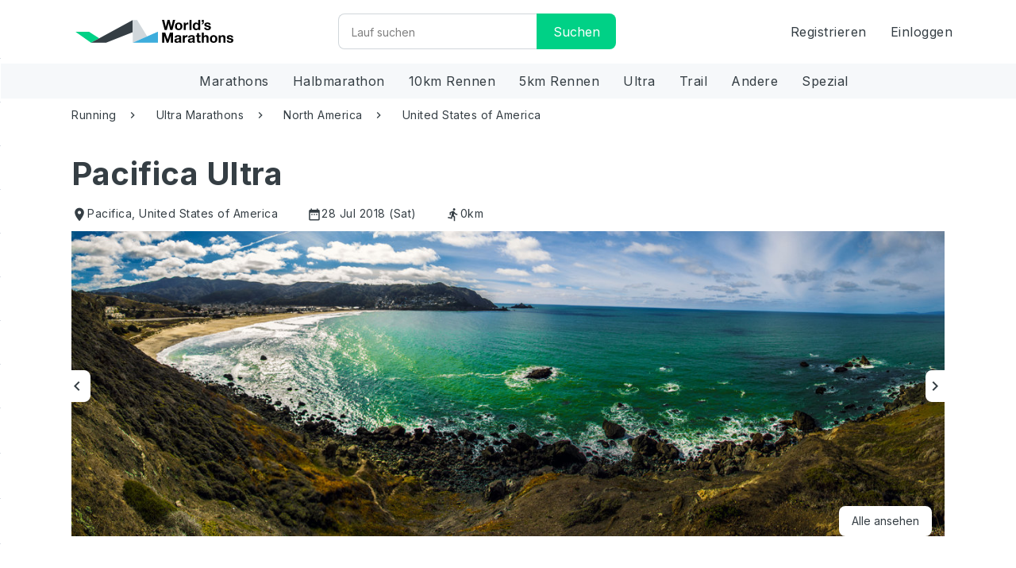

--- FILE ---
content_type: application/x-javascript
request_url: https://worldsmarathons.com/web/js/datepicker.min.dd7b4b9784bf80f0.js
body_size: 7117
content:
/*!
 * Datepicker v1.0.9
 * https://fengyuanchen.github.io/datepicker
 *
 * Copyright 2014-present Chen Fengyuan
 * Released under the MIT license
 *
 * Date: 2019-09-21T06:57:34.100Z
 */
!function(t,e){"object"==typeof exports&&"undefined"!=typeof module?e(require("jquery")):"function"==typeof define&&define.amd?define(["jquery"],e):e((t=t||self).jQuery)}(this,function(D){"use strict";function a(t,e){for(var i=0;i<e.length;i++){var a=e[i];a.enumerable=a.enumerable||!1,a.configurable=!0,"value"in a&&(a.writable=!0),Object.defineProperty(t,a.key,a)}}D=D&&D.hasOwnProperty("default")?D.default:D;var s={autoShow:!1,autoHide:!1,autoPick:!1,inline:!1,container:null,trigger:null,language:"",format:"mm/dd/yyyy",date:null,startDate:null,endDate:null,startView:0,weekStart:0,yearFirst:!1,yearSuffix:"",days:["Sunday","Monday","Tuesday","Wednesday","Thursday","Friday","Saturday"],daysShort:["Sun","Mon","Tue","Wed","Thu","Fri","Sat"],daysMin:["Su","Mo","Tu","We","Th","Fr","Sa"],months:["January","February","March","April","May","June","July","August","September","October","November","December"],monthsShort:["Jan","Feb","Mar","Apr","May","Jun","Jul","Aug","Sep","Oct","Nov","Dec"],itemTag:"li",mutedClass:"muted",pickedClass:"picked",disabledClass:"disabled",highlightedClass:"highlighted",template:'<div class="datepicker-container"><div class="datepicker-panel" data-view="years picker"><ul><li data-view="years prev">&lsaquo;</li><li data-view="years current"></li><li data-view="years next">&rsaquo;</li></ul><ul data-view="years"></ul></div><div class="datepicker-panel" data-view="months picker"><ul><li data-view="year prev">&lsaquo;</li><li data-view="year current"></li><li data-view="year next">&rsaquo;</li></ul><ul data-view="months"></ul></div><div class="datepicker-panel" data-view="days picker"><ul><li data-view="month prev">&lsaquo;</li><li data-view="month current"></li><li data-view="month next">&rsaquo;</li></ul><ul data-view="week"></ul><ul data-view="days"></ul></div></div>',offset:10,zIndex:1e3,filter:null,show:null,hide:null,pick:null},t="undefined"!=typeof window,e=t?window:{},i=t&&"ontouchstart"in e.document.documentElement,c="datepicker",n="click.".concat(c),r="focus.".concat(c),h="hide.".concat(c),o="keyup.".concat(c),l="pick.".concat(c),d="resize.".concat(c),u="scroll.".concat(c),p="show.".concat(c),f="touchstart.".concat(c),g="".concat(c,"-hide"),y={},m=0,v=1,w=2,k=Object.prototype.toString;function b(t){return"string"==typeof t}var C=Number.isNaN||e.isNaN;function $(t){return"number"==typeof t&&!C(t)}function x(t){return void 0===t}function F(t){return"date"===function(t){return k.call(t).slice(8,-1).toLowerCase()}(t)&&!C(t.getTime())}function M(a,s){for(var t=arguments.length,n=new Array(2<t?t-2:0),e=2;e<t;e++)n[e-2]=arguments[e];return function(){for(var t=arguments.length,e=new Array(t),i=0;i<t;i++)e[i]=arguments[i];return a.apply(s,n.concat(e))}}function Y(t){return'[data-view="'.concat(t,'"]')}function G(t,e){return[31,function(t){return t%4==0&&t%100!=0||t%400==0}(t)?29:28,31,30,31,30,31,31,30,31,30,31][e]}function V(t,e,i){return Math.min(i,G(t,e))}var T=/(y|m|d)+/g;function I(t,e){var i=1<arguments.length&&void 0!==e?e:1,a=String(Math.abs(t)),s=a.length,n="";for(t<0&&(n+="-");s<i;)s+=1,n+="0";return n+a}var S=/\d+/g,P={show:function(){this.built||this.build(),this.shown||this.trigger(p).isDefaultPrevented()||(this.shown=!0,this.$picker.removeClass(g).on(n,D.proxy(this.click,this)),this.showView(this.options.startView),this.inline||(this.$scrollParent.on(u,D.proxy(this.place,this)),D(window).on(d,this.onResize=M(this.place,this)),D(document).on(n,this.onGlobalClick=M(this.globalClick,this)),D(document).on(o,this.onGlobalKeyup=M(this.globalKeyup,this)),i&&D(document).on(f,this.onTouchStart=M(this.touchstart,this)),this.place()))},hide:function(){this.shown&&(this.trigger(h).isDefaultPrevented()||(this.shown=!1,this.$picker.addClass(g).off(n,this.click),this.inline||(this.$scrollParent.off(u,this.place),D(window).off(d,this.onResize),D(document).off(n,this.onGlobalClick),D(document).off(o,this.onGlobalKeyup),i&&D(document).off(f,this.onTouchStart))))},toggle:function(){this.shown?this.hide():this.show()},update:function(){var t=this.getValue();t!==this.oldValue&&(this.setDate(t,!0),this.oldValue=t)},pick:function(t){var e=this.$element,i=this.date;this.trigger(l,{view:t||"",date:i}).isDefaultPrevented()||(i=this.formatDate(this.date),this.setValue(i),this.isInput&&(e.trigger("input"),e.trigger("change")))},reset:function(){this.setDate(this.initialDate,!0),this.setValue(this.initialValue),this.shown&&this.showView(this.options.startView)},getMonthName:function(t,e){var i=this.options,a=i.monthsShort,s=i.months;return D.isNumeric(t)?t=Number(t):x(e)&&(e=t),!0===e&&(s=a),s[$(t)?t:this.date.getMonth()]},getDayName:function(t,e,i){var a=this.options,s=a.days;return D.isNumeric(t)?t=Number(t):(x(i)&&(i=e),x(e)&&(e=t)),i?s=a.daysMin:e&&(s=a.daysShort),s[$(t)?t:this.date.getDay()]},getDate:function(t){var e=this.date;return t?this.formatDate(e):new Date(e)},setDate:function(t,e){var i=this.options.filter;if(F(t)||b(t)){if(t=this.parseDate(t),D.isFunction(i)&&!1===i.call(this.$element,t,"day"))return;this.date=t,this.viewDate=new Date(t),e||this.pick(),this.built&&this.render()}},setStartDate:function(t){F(t)||b(t)?this.startDate=this.parseDate(t):this.startDate=null,this.built&&this.render()},setEndDate:function(t){F(t)||b(t)?this.endDate=this.parseDate(t):this.endDate=null,this.built&&this.render()},parseDate:function(a){var s=this.format,t=[];return F(a)||(b(a)&&(t=a.match(S)||[]),F(a=a?new Date(a):new Date)||(a=new Date),t.length===s.parts.length&&(D.each(t,function(t,e){var i=parseInt(e,10);switch(s.parts[t]){case"yy":a.setFullYear(2e3+i);break;case"yyyy":a.setFullYear(2===e.length?2e3+i:i);break;case"mm":case"m":a.setMonth(i-1)}}),D.each(t,function(t,e){var i=parseInt(e,10);switch(s.parts[t]){case"dd":case"d":a.setDate(i)}}))),new Date(a.getFullYear(),a.getMonth(),a.getDate())},formatDate:function(t){var e=this.format,i="";if(F(t)){var a=t.getFullYear(),s=t.getMonth(),n=t.getDate(),r={d:n,dd:I(n,2),m:s+1,mm:I(s+1,2),yy:String(a).substring(2),yyyy:I(a,4)};i=e.source,D.each(e.parts,function(t,e){i=i.replace(e,r[e])})}return i},destroy:function(){this.unbind(),this.unbuild(),this.$element.removeData(c)}},N={click:function(t){var e=D(t.target),i=this.options,a=this.date,s=this.viewDate,n=this.format;if(t.stopPropagation(),t.preventDefault(),!e.hasClass("disabled")){var r=e.data("view"),h=s.getFullYear(),o=s.getMonth(),l=s.getDate();switch(r){case"years prev":case"years next":h="years prev"===r?h-10:h+10,s.setFullYear(h),s.setDate(V(h,o,l)),this.renderYears();break;case"year prev":case"year next":h="year prev"===r?h-1:h+1,s.setFullYear(h),s.setDate(V(h,o,l)),this.renderMonths();break;case"year current":n.hasYear&&this.showView(w);break;case"year picked":n.hasMonth?this.showView(v):(e.siblings(".".concat(i.pickedClass)).removeClass(i.pickedClass).data("view","year"),this.hideView()),this.pick("year");break;case"year":h=parseInt(e.text(),10),a.setDate(V(h,o,l)),a.setFullYear(h),s.setDate(V(h,o,l)),s.setFullYear(h),n.hasMonth?this.showView(v):(e.addClass(i.pickedClass).data("view","year picked").siblings(".".concat(i.pickedClass)).removeClass(i.pickedClass).data("view","year"),this.hideView()),this.pick("year");break;case"month prev":case"month next":(o="month prev"===r?o-1:o+1)<0?(h-=1,o+=12):11<o&&(h+=1,o-=12),s.setFullYear(h),s.setDate(V(h,o,l)),s.setMonth(o),this.renderDays();break;case"month current":n.hasMonth&&this.showView(v);break;case"month picked":n.hasDay?this.showView(m):(e.siblings(".".concat(i.pickedClass)).removeClass(i.pickedClass).data("view","month"),this.hideView()),this.pick("month");break;case"month":o=D.inArray(e.text(),i.monthsShort),a.setFullYear(h),a.setDate(V(h,o,l)),a.setMonth(o),s.setFullYear(h),s.setDate(V(h,o,l)),s.setMonth(o),n.hasDay?this.showView(m):(e.addClass(i.pickedClass).data("view","month picked").siblings(".".concat(i.pickedClass)).removeClass(i.pickedClass).data("view","month"),this.hideView()),this.pick("month");break;case"day prev":case"day next":case"day":"day prev"===r?o-=1:"day next"===r&&(o+=1),l=parseInt(e.text(),10),a.setDate(1),a.setFullYear(h),a.setMonth(o),a.setDate(l),s.setDate(1),s.setFullYear(h),s.setMonth(o),s.setDate(l),this.renderDays(),"day"===r&&this.hideView(),this.pick("day");break;case"day picked":this.hideView(),this.pick("day")}}},globalClick:function(t){for(var e=t.target,i=this.element,a=this.$trigger[0],s=!0;e!==document;){if(e===a||e===i){s=!1;break}e=e.parentNode}s&&this.hide()},keyup:function(){this.update()},globalKeyup:function(t){var e=t.target,i=t.key,a=t.keyCode;this.isInput&&e!==this.element&&this.shown&&("Tab"===i||9===a)&&this.hide()},touchstart:function(t){var e=t.target;this.isInput&&e!==this.element&&!D.contains(this.$picker[0],e)&&(this.hide(),this.element.blur())}},j={render:function(){this.renderYears(),this.renderMonths(),this.renderDays()},renderWeek:function(){var i=this,a=[],t=this.options,e=t.weekStart,s=t.daysMin;e=parseInt(e,10)%7,s=s.slice(e).concat(s.slice(0,e)),D.each(s,function(t,e){a.push(i.createItem({text:e}))}),this.$week.html(a.join(""))},renderYears:function(){var t,e=this.options,i=this.startDate,a=this.endDate,s=e.disabledClass,n=e.filter,r=e.yearSuffix,h=this.viewDate.getFullYear(),o=(new Date).getFullYear(),l=this.date.getFullYear(),c=[],d=!1,u=!1;for(t=-5;t<=6;t+=1){var p=new Date(h+t,1,1),f=!1;i&&(f=p.getFullYear()<i.getFullYear(),-5===t&&(d=f)),!f&&a&&(f=p.getFullYear()>a.getFullYear(),6===t&&(u=f)),!f&&n&&(f=!1===n.call(this.$element,p,"year"));var g=h+t===l,y=g?"year picked":"year";c.push(this.createItem({picked:g,disabled:f,text:h+t,view:f?"year disabled":y,highlighted:p.getFullYear()===o}))}this.$yearsPrev.toggleClass(s,d),this.$yearsNext.toggleClass(s,u),this.$yearsCurrent.toggleClass(s,!0).html("".concat(h+-5+r," - ").concat(h+6).concat(r)),this.$years.html(c.join(""))},renderMonths:function(){var t,e=this.options,i=this.startDate,a=this.endDate,s=this.viewDate,n=e.disabledClass||"",r=e.monthsShort,h=D.isFunction(e.filter)&&e.filter,o=s.getFullYear(),l=new Date,c=l.getFullYear(),d=l.getMonth(),u=this.date.getFullYear(),p=this.date.getMonth(),f=[],g=!1,y=!1;for(t=0;t<=11;t+=1){var m=new Date(o,t,1),v=!1;i&&(v=(g=m.getFullYear()===i.getFullYear())&&m.getMonth()<i.getMonth()),!v&&a&&(v=(y=m.getFullYear()===a.getFullYear())&&m.getMonth()>a.getMonth()),!v&&h&&(v=!1===h.call(this.$element,m,"month"));var w=o===u&&t===p,k=w?"month picked":"month";f.push(this.createItem({disabled:v,picked:w,highlighted:o===c&&m.getMonth()===d,index:t,text:r[t],view:v?"month disabled":k}))}this.$yearPrev.toggleClass(n,g),this.$yearNext.toggleClass(n,y),this.$yearCurrent.toggleClass(n,g&&y).html(o+e.yearSuffix||""),this.$months.html(f.join(""))},renderDays:function(){var t,e,i,a=this.$element,s=this.options,n=this.startDate,r=this.endDate,h=this.viewDate,o=this.date,l=s.disabledClass,c=s.filter,d=s.months,u=s.weekStart,p=s.yearSuffix,f=h.getFullYear(),g=h.getMonth(),y=new Date,m=y.getFullYear(),v=y.getMonth(),w=y.getDate(),k=o.getFullYear(),D=o.getMonth(),b=o.getDate(),C=[],$=f,x=g,F=!1;0===g?($-=1,x=11):x-=1,t=G($,x);var M=new Date(f,g,1);for((i=M.getDay()-parseInt(u,10)%7)<=0&&(i+=7),n&&(F=M.getTime()<=n.getTime()),e=t-(i-1);e<=t;e+=1){var Y=new Date($,x,e),V=!1;n&&(V=Y.getTime()<n.getTime()),!V&&c&&(V=!1===c.call(a,Y,"day")),C.push(this.createItem({disabled:V,highlighted:$===m&&x===v&&Y.getDate()===w,muted:!0,picked:$===k&&x===D&&e===b,text:e,view:"day prev"}))}var T=[],I=f,S=g,P=!1;11===g?(I+=1,S=0):S+=1,t=G(f,g),i=42-(C.length+t);var N=new Date(f,g,t);for(r&&(P=N.getTime()>=r.getTime()),e=1;e<=i;e+=1){var j=new Date(I,S,e),q=I===k&&S===D&&e===b,A=!1;r&&(A=j.getTime()>r.getTime()),!A&&c&&(A=!1===c.call(a,j,"day")),T.push(this.createItem({disabled:A,picked:q,highlighted:I===m&&S===v&&j.getDate()===w,muted:!0,text:e,view:"day next"}))}var O=[];for(e=1;e<=t;e+=1){var W=new Date(f,g,e),z=!1;n&&(z=W.getTime()<n.getTime()),!z&&r&&(z=W.getTime()>r.getTime()),!z&&c&&(z=!1===c.call(a,W,"day"));var J=f===k&&g===D&&e===b,E=J?"day picked":"day";O.push(this.createItem({disabled:z,picked:J,highlighted:f===m&&g===v&&W.getDate()===w,text:e,view:z?"day disabled":E}))}this.$monthPrev.toggleClass(l,F),this.$monthNext.toggleClass(l,P),this.$monthCurrent.toggleClass(l,F&&P).html(s.yearFirst?"".concat(f+p," ").concat(d[g]):"".concat(d[g]," ").concat(f).concat(p)),this.$days.html(C.join("")+O.join("")+T.join(""))}},q="".concat(c,"-top-left"),A="".concat(c,"-top-right"),O="".concat(c,"-bottom-left"),W="".concat(c,"-bottom-right"),z=[q,A,O,W].join(" "),J=function(){function i(t){var e=1<arguments.length&&void 0!==arguments[1]?arguments[1]:{};!function(t,e){if(!(t instanceof e))throw new TypeError("Cannot call a class as a function")}(this,i),this.$element=D(t),this.element=t,this.options=D.extend({},s,y[e.language],D.isPlainObject(e)&&e),this.$scrollParent=function(t,e){var i=1<arguments.length&&void 0!==e&&e,a=D(t),s=a.css("position"),n="absolute"===s,r=i?/auto|scroll|hidden/:/auto|scroll/,h=a.parents().filter(function(t,e){var i=D(e);return(!n||"static"!==i.css("position"))&&r.test(i.css("overflow")+i.css("overflow-y")+i.css("overflow-x"))}).eq(0);return"fixed"!==s&&h.length?h:D(t.ownerDocument||document)}(t,!0),this.built=!1,this.shown=!1,this.isInput=!1,this.inline=!1,this.initialValue="",this.initialDate=null,this.startDate=null,this.endDate=null,this.init()}return function(t,e,i){e&&a(t.prototype,e),i&&a(t,i)}(i,[{key:"init",value:function(){var t=this.$element,e=this.options,i=e.startDate,a=e.endDate,s=e.date;this.$trigger=D(e.trigger),this.isInput=t.is("input")||t.is("textarea"),this.inline=e.inline&&(e.container||!this.isInput),this.format=function(i){var t=String(i).toLowerCase(),e=t.match(T);if(!e||0===e.length)throw new Error("Invalid date format.");return i={source:t,parts:e},D.each(e,function(t,e){switch(e){case"dd":case"d":i.hasDay=!0;break;case"mm":case"m":i.hasMonth=!0;break;case"yyyy":case"yy":i.hasYear=!0}}),i}(e.format);var n=this.getValue();this.initialValue=n,this.oldValue=n,s=this.parseDate(s||n),i&&(i=this.parseDate(i),s.getTime()<i.getTime()&&(s=new Date(i)),this.startDate=i),a&&(a=this.parseDate(a),i&&a.getTime()<i.getTime()&&(a=new Date(i)),s.getTime()>a.getTime()&&(s=new Date(a)),this.endDate=a),this.date=s,this.viewDate=new Date(s),this.initialDate=new Date(this.date),this.bind(),(e.autoShow||this.inline)&&this.show(),e.autoPick&&this.pick()}},{key:"build",value:function(){if(!this.built){this.built=!0;var t=this.$element,e=this.options,i=D(e.template);this.$picker=i,this.$week=i.find(Y("week")),this.$yearsPicker=i.find(Y("years picker")),this.$yearsPrev=i.find(Y("years prev")),this.$yearsNext=i.find(Y("years next")),this.$yearsCurrent=i.find(Y("years current")),this.$years=i.find(Y("years")),this.$monthsPicker=i.find(Y("months picker")),this.$yearPrev=i.find(Y("year prev")),this.$yearNext=i.find(Y("year next")),this.$yearCurrent=i.find(Y("year current")),this.$months=i.find(Y("months")),this.$daysPicker=i.find(Y("days picker")),this.$monthPrev=i.find(Y("month prev")),this.$monthNext=i.find(Y("month next")),this.$monthCurrent=i.find(Y("month current")),this.$days=i.find(Y("days")),this.inline?D(e.container||t).append(i.addClass("".concat(c,"-inline"))):(D(document.body).append(i.addClass("".concat(c,"-dropdown"))),i.addClass(g).css({zIndex:parseInt(e.zIndex,10)})),this.renderWeek()}}},{key:"unbuild",value:function(){this.built&&(this.built=!1,this.$picker.remove())}},{key:"bind",value:function(){var t=this.options,e=this.$element;D.isFunction(t.show)&&e.on(p,t.show),D.isFunction(t.hide)&&e.on(h,t.hide),D.isFunction(t.pick)&&e.on(l,t.pick),this.isInput&&e.on(o,D.proxy(this.keyup,this)),this.inline||(t.trigger?this.$trigger.on(n,D.proxy(this.toggle,this)):this.isInput?e.on(r,D.proxy(this.show,this)):e.on(n,D.proxy(this.show,this)))}},{key:"unbind",value:function(){var t=this.$element,e=this.options;D.isFunction(e.show)&&t.off(p,e.show),D.isFunction(e.hide)&&t.off(h,e.hide),D.isFunction(e.pick)&&t.off(l,e.pick),this.isInput&&t.off(o,this.keyup),this.inline||(e.trigger?this.$trigger.off(n,this.toggle):this.isInput?t.off(r,this.show):t.off(n,this.show))}},{key:"showView",value:function(t){var e=this.$yearsPicker,i=this.$monthsPicker,a=this.$daysPicker,s=this.format;if(s.hasYear||s.hasMonth||s.hasDay)switch(Number(t)){case w:i.addClass(g),a.addClass(g),s.hasYear?(this.renderYears(),e.removeClass(g),this.place()):this.showView(m);break;case v:e.addClass(g),a.addClass(g),s.hasMonth?(this.renderMonths(),i.removeClass(g),this.place()):this.showView(w);break;default:e.addClass(g),i.addClass(g),s.hasDay?(this.renderDays(),a.removeClass(g),this.place()):this.showView(v)}}},{key:"hideView",value:function(){!this.inline&&this.options.autoHide&&this.hide()}},{key:"place",value:function(){if(!this.inline){var t=this.$element,e=this.options,i=this.$picker,a=D(document).outerWidth(),s=D(document).outerHeight(),n=t.outerWidth(),r=t.outerHeight(),h=i.width(),o=i.height(),l=t.offset(),c=l.left,d=l.top,u=parseFloat(e.offset),p=q;C(u)&&(u=10),o<d&&s<d+r+o?(d-=o+u,p=O):d+=r+u,a<c+h&&(c+=n-h,p=p.replace("left","right")),i.removeClass(z).addClass(p).css({top:d,left:c})}}},{key:"trigger",value:function(t,e){var i=D.Event(t,e);return this.$element.trigger(i),i}},{key:"createItem",value:function(t){var e=this.options,i=e.itemTag,a={text:"",view:"",muted:!1,picked:!1,disabled:!1,highlighted:!1},s=[];return D.extend(a,t),a.muted&&s.push(e.mutedClass),a.highlighted&&s.push(e.highlightedClass),a.picked&&s.push(e.pickedClass),a.disabled&&s.push(e.disabledClass),"<".concat(i,' class="').concat(s.join(" "),'" data-view="').concat(a.view,'">').concat(a.text,"</").concat(i,">")}},{key:"getValue",value:function(){var t=this.$element;return this.isInput?t.val():t.text()}},{key:"setValue",value:function(t){var e=0<arguments.length&&void 0!==t?t:"",i=this.$element;this.isInput?i.val(e):this.inline&&!this.options.container||i.text(e)}}],[{key:"setDefaults",value:function(t){var e=0<arguments.length&&void 0!==t?t:{};D.extend(s,y[e.language],D.isPlainObject(e)&&e)}}]),i}();if(D.extend&&D.extend(J.prototype,j,N,P),D.fn){var E=D.fn.datepicker;D.fn.datepicker=function(h){for(var t=arguments.length,o=new Array(1<t?t-1:0),e=1;e<t;e++)o[e-1]=arguments[e];var l;return this.each(function(t,e){var i=D(e),a="destroy"===h,s=i.data(c);if(!s){if(a)return;var n=D.extend({},i.data(),D.isPlainObject(h)&&h);s=new J(e,n),i.data(c,s)}if(b(h)){var r=s[h];D.isFunction(r)&&(l=r.apply(s,o),a&&i.removeData(c))}}),x(l)?this:l},D.fn.datepicker.Constructor=J,D.fn.datepicker.languages=y,D.fn.datepicker.setDefaults=J.setDefaults,D.fn.datepicker.noConflict=function(){return D.fn.datepicker=E,this}}});